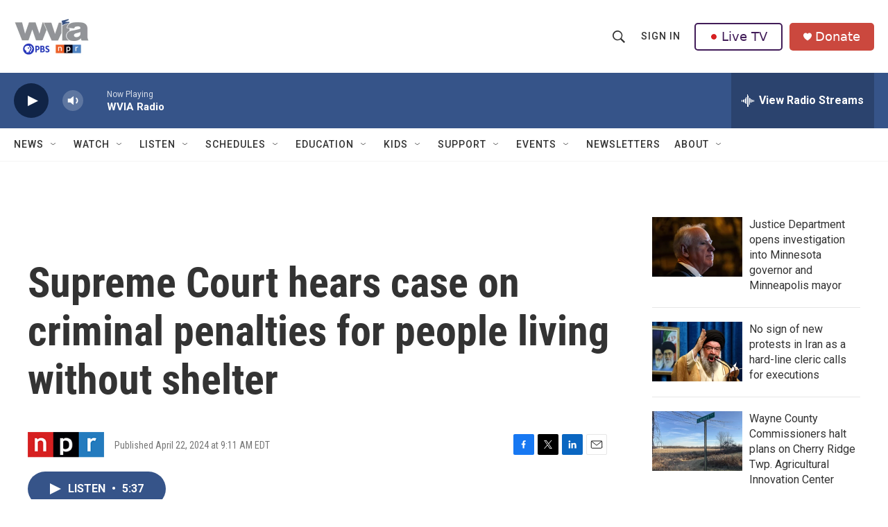

--- FILE ---
content_type: text/html; charset=utf-8
request_url: https://www.google.com/recaptcha/api2/aframe
body_size: 182
content:
<!DOCTYPE HTML><html><head><meta http-equiv="content-type" content="text/html; charset=UTF-8"></head><body><script nonce="hJhnW93Ulq1BD7Ox61osrw">/** Anti-fraud and anti-abuse applications only. See google.com/recaptcha */ try{var clients={'sodar':'https://pagead2.googlesyndication.com/pagead/sodar?'};window.addEventListener("message",function(a){try{if(a.source===window.parent){var b=JSON.parse(a.data);var c=clients[b['id']];if(c){var d=document.createElement('img');d.src=c+b['params']+'&rc='+(localStorage.getItem("rc::a")?sessionStorage.getItem("rc::b"):"");window.document.body.appendChild(d);sessionStorage.setItem("rc::e",parseInt(sessionStorage.getItem("rc::e")||0)+1);localStorage.setItem("rc::h",'1768624241759');}}}catch(b){}});window.parent.postMessage("_grecaptcha_ready", "*");}catch(b){}</script></body></html>